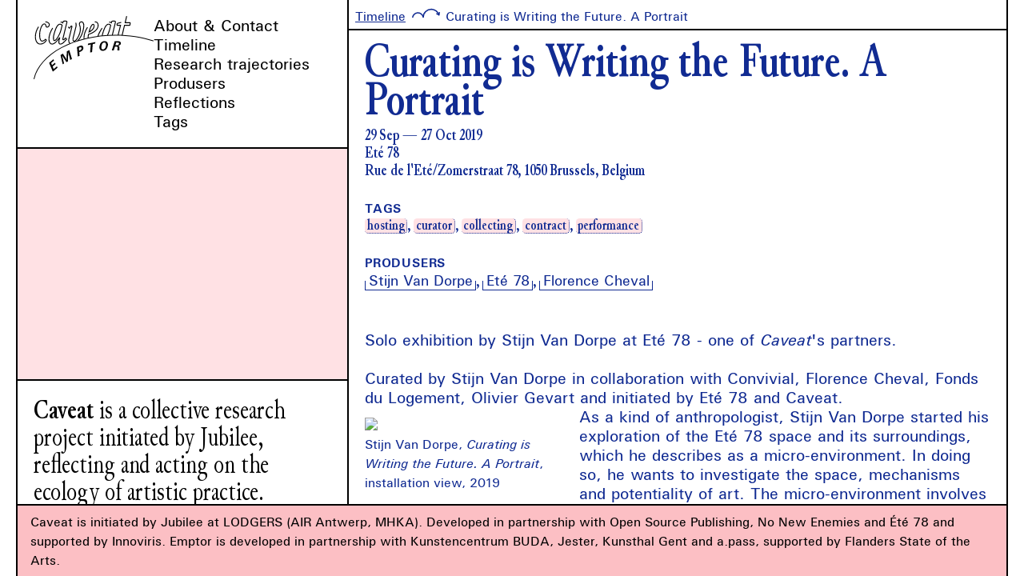

--- FILE ---
content_type: text/html
request_url: https://caveat.be/activities/curatingiswritingthefuture.html
body_size: 3624
content:
<!DOCTYPE html>
<html lang="en">
<head>
  <meta charset="UTF-8">
  <meta name="viewport" content="width=device-width, initial-scale=1.0">
  <meta http-equiv="X-UA-Compatible" content="ie=edge">
  <link rel="stylesheet" type="text/css" media="all" href="https://caveat.be/static/styles.simple.css" />
  <title>Caveat → activities → Curating is Writing the Future. A Portrait</title>
</head>
<body class="" data-chapter="caveat">
  <nav id="nav--main">
    <a href="https://caveat.be/index.html" id="site-logo">
      <!-- <img src="https://caveat.be/static/images/logos/caveat.png" /> -->
      <img src="https://caveat.be/static/images/logos/emptor.svg" />
    </a>
    <button id="toggle--menu">MENU</button>
    <ul>
      
        <li><a href="https://caveat.be/pages/about.html">About &amp; Contact</a></li>
      
        <li><a href="https://caveat.be/index.html">Timeline</a></li>
      
        <li><a href="https://caveat.be/trajectories.html">Research trajectories</a></li>
      
        <li><a href="https://caveat.be/produsers.html">Produsers</a></li>
      
        <li><a href="https://caveat.be/trajectories.html#reflections">Reflections</a></li>
      
        <li><a href="https://caveat.be/tags.html">Tags</a></li>
      
    </ul>
  </nav>
  <section id="map" style="background-image:url(https://cloud.caveat.be/s/WTm5e9XYoqZGM6j/preview);"></section>
  <section id="header-content">
    
      <p><strong>Caveat</strong> is a collective research project initiated by Jubilee, reflecting and acting on the ecology of artistic practice. <strong>Emptor</strong> continues along the methodology and efforts of <strong>Caveat</strong>. It actively applies the practice-based approach to 'property', a concept that highly defines the economy of visual arts.</p>
      <!-- <p>
        <em>Emptor</em> is a collective reflection, initiated by Jubilee. Questioning current ways of practicing property
        with and from within artistic practice, Emptor inhabits the territory revealed throughout Caveat’s research on the
        contract. Doing so, it actively continues the quest for an ecology of artistic practice. -->
        <!-- <em>Caveat</em> is a collective research into the ecology of artistic practice.
        It is initiated by <a href="https://jubilee-art.org">Jubilee</a>, in partnership with <a href="http://osp.kitchen">Open Source Publishing</a>, <a href="http://nonewenemies.net/">No New Enemies</a> and <a href="http://www.ete78.com/">Été 78</a>.
        <em>Caveat</em> tries to find more sustainable, balanced ways of operating within the existing legal frameworks.
        And when the limits of the existing system are reached, it tries to come up with possible new narratives that
        open up space for reflection. -->
      <!-- </p>-->
    
  </section>
  
<main>
  
  <nav class="breadcrumbs">
    <ul>
      <li><a href="../index.html">Timeline</a></li>
      <li>Curating is Writing the Future. A Portrait</li>
    </ul>
  </nav>
  <h1>Curating is Writing the Future. A Portrait</h1>
  <section class="info">
    <time>29 Sep ― 27 Oct 2019</time>
    <p>
      
      
        Eté 78<br />
      
      
        
          Rue de l&#39;Eté/Zomerstraat 78, 1050 Brussels, Belgium<br />
        
      
    </p>
    


  
    <section class="item--metadata item--tags">
      <h4>Tags</h4>
      

<ul class="inlinelist">

  <li><a href="https://caveat.be/tags/hosting.html" class="tag">hosting</a></li>

  <li><a href="https://caveat.be/tags/curator.html" class="tag">curator</a></li>

  <li><a href="https://caveat.be/tags/collecting.html" class="tag">collecting</a></li>

  <li><a href="https://caveat.be/tags/contract.html" class="tag">contract</a></li>

  <li><a href="https://caveat.be/tags/performance.html" class="tag">performance</a></li>

</ul>
    </section>
  





  <section class="item--produsers item--metadata">
    <h4>Produsers</h4>
        
      

<ul class="inlinelist">
  
    <li><a class="produser" href="https://caveat.be/produsers/stijn-van-dorpe.html">Stijn Van Dorpe</a></li>
  
    <li><a class="produser" href="https://caveat.be/produsers/et-78.html">Eté 78</a></li>
  
    <li><a class="produser" href="https://caveat.be/produsers/florence-cheval.html">Florence Cheval</a></li>
  
</ul>
    
  </section>

  </section>
  <section class="long-text">
    <p>Solo exhibition by Stijn Van Dorpe at Eté 78 - one of <em>Caveat</em>'s partners.</p>
    <p>Curated by Stijn Van Dorpe in collaboration with Convivial, Florence Cheval, Fonds du Logement, Olivier Gevart and initiated by Eté 78 and Caveat.   </p>
<figure class="image content-image">

  <img src="https://cloud.caveat.be/s/gntCoebJor2HrpZ/preview" />

    <figcaption>
      Stijn Van Dorpe, <em>Curating is Writing the Future. A Portrait</em>, installation view, 2019
    </figcaption>

</figure>

<figure class="image content-image">

  <img src="https://cloud.caveat.be/s/FCCDJpMSdBeRbX6/preview" />

    <figcaption>
      Stijn Van Dorpe, <em>Curating is Writing the Future. A Portrait</em>, installation view during opening, 2019
    </figcaption>

</figure>

<p>As a kind of anthropologist, Stijn Van Dorpe started his exploration of the Eté 78 space and its surroundings, which he describes as a micro-environment. In doing so, he wants to investigate the space, mechanisms and potentiality of art. The micro-environment involves the exhibition space, the private collector’s house, and other actors in the same street: a social housing project (Fonds du Logement), a 'giveaway' library, a centre for vocational training of refugees (Convivial)… as well as the protagonists related to these spaces: the artist himself, the owners/co-initiators of the art space, the art collector, the curator, Fonds du logement's civil servants, Convivial's teachers…   </p>
<figure class="image content-image">

  <img src="https://cloud.caveat.be/s/rCRew8BwPAyNM8C/preview" />

    <figcaption>
      Stijn Van Dorpe, <em>Curating is Writing the Future. A Portrait</em>, installation view, 2019
    </figcaption>

</figure>

<pre><code>
</code></pre>
<figure class="image content-image">

  <img src="https://cloud.caveat.be/s/yL3tt5er5mqK5jT/preview" />

    <figcaption>
      Stijn Van Dorpe, <em>Curating is Writing the Future. A Portrait</em>, installation view during opening, 2019
    </figcaption>

</figure>

<p>Van Dorpe approaches the whole context of this micro-environment at short range, as a kind of test case to analyse and open up the art space and the relational positions floating around it. Van Dorpe uses the concept of <a class="tag" id="l452655447227496" href="https://caveat.be/tags/third-space.html">third space</a> (situated between institutional art space and other places created by society) in order to describe this opening up of different spaces towards one another, the creation of <a class="tag" id="l352226381187849" href="https://caveat.be/tags/collaboration.html">interstices</a> between them, which also functions as a means to shift the ecology of the art field towards the wider society.  </p>
<figure class="image content-image">

  <img src="https://cloud.caveat.be/s/XeyqrJb5j3MxdYk/preview" />

    <figcaption>
      Stijn Van Dorpe, <em>Curating is Writing the Future. A Portrait</em>, installation view during opening, 2019
    </figcaption>

</figure>
  </section>
  

</main>

  <footer>
      <p>Caveat is initiated by Jubilee at LODGERS (AIR Antwerp, MHKA). Developed in partnership with Open Source Publishing, No New Enemies and Été 78 and supported by Innoviris. Emptor is developed in partnership with Kunstencentrum BUDA, Jester, Kunsthal Gent and a.pass, supported by Flanders State of the Arts.</p>
      <!-- <p class=""> -->
        <!-- <strong>Emptor</strong> is a collective reflection project convened by the Brussels-based artists’ initiative Jubilee, in partnership with BUDA (Kortrijk), Jester (formerly CIAP) (Genk), Kunsthal (Ghent) and a.pass (Brussels). Supported by Flanders State of the Arts. -->
        <!-- <strong>Caveat</strong> is a collective research project convened by the Brussels-based artists’ initiative Jubilee,
        in partnership with Open Source Publishing, No New Enemies and Été 78.
        Supported by Innoviris Brussels Institute for Research and Innovation,
        Flanders State of the Arts, and Vlaamse Gemeenschapscommissie. -->
      <!-- </p> -->
  </footer>
  <script>
    (function () {
      var images = document.querySelectorAll('main img, aside img');

      for (var i=0; i < images.length; i++) {
        images[i].addEventListener('click', function () {
          if (this.parentElement && this.parentElement.tagName.toLowerCase() == 'figure') {
            this.parentElement.classList.toggle('full');
          } else {
            this.classList.toggle('full');
          }
        })
      }
    })();

    (function () {
      // Find links where href is similar to label and 
      // allow to break everywhere inside
      var links = document.querySelectorAll('a');

      for (var i = 0; i < links.length; i++) {
        if (links[i].href == links[i].innerText) {
          links[i].classList.add('autolink');
        }
      }
    })();

    document.getElementById('map').addEventListener('click', function () {
      var body = document.body;
      body.classList.toggle('map--expanded');
    });

    (function () {
      document.querySelector('#toggle--menu')
        .addEventListener('click', function () {
          document.body.classList.toggle('menu--expanded');
        });
      var map = document.querySelector('#map'),
          bgImg = map.style.backgroundImage;

      if (!bgImg || bgImg == 'url()' || bgImg == 'url("")' || bgImg == 'url("None")' || bgImg == 'url("null")') {
        map.dataset.hidden = true;
      }
    })();
  </script>
  <script src="https://caveat.be/static/js/links.js"></script>
  
</body>
</html>

--- FILE ---
content_type: text/css
request_url: https://caveat.be/static/styles.simple.css
body_size: 25011
content:
@font-face {
  font-family: "Junicode-Condensed";
  src: url("fonts/junicode/Junicode-RegularCondensed.ttf");
  font-weight: normal;
  font-style: normal;
}

@font-face {
  font-family: "Junicode-Condensed";
  src: url("fonts/junicode/Junicode-BoldItalicCondensed.ttf");
  font-weight: bold;
  font-style: italic;
}

@font-face {
  font-family: "Junicode-Condensed";
  src: url("fonts/junicode/Junicode-BoldCondensed.ttf");
  font-weight: bold;
  font-style: normal;
}

@font-face {
  font-family: "Caveat-Outline";
  src: url("fonts/Caveat.woff");
  font-weight: regular;
  font-style: normal;
}

@font-face {
  font-family: "U001";
  src: url("fonts/u001-font-univers/webfonts/U001-Reg.woff");
  font-weight: regular;
  font-style: normal;
}

@font-face {
  font-family: "U001";
  src: url("fonts/u001-font-univers/webfonts/U001-Bol.woff");
  font-weight: Bold;
  font-style: normal;
}

@font-face {
  font-family: "U001";
  src: url("fonts/u001-font-univers/webfonts/U001-BolIta.woff");
  font-weight: Bold;
  font-style: italic;
}

@font-face {
  font-family: "U001";
  src: url("fonts/u001-font-univers/webfonts/U001-Ita.woff");
  font-weight: regular;
  font-style: italic;
}


/* ==========================================================================
   Custom medias definitions
   ========================================================================== */
/* @custom-media --mobile only screen and (max-width: 767px); */
/* @custom-media --mobile-landscape only screen and (max-width: 767px) and (orientation: landscape); */

/* ==========================================================================
  Variables
  ========================================================================== */
:root {
  --bleu-bille: #112B92;
  --vert-karel: #00B788;
  --orange-karel: #ff5900;
  --rose-karel: #FCBFC4;
  --rose-pale: #ffe1e4;
  --red-question: #ff3f00;
  --color-emptor: #496153;

  --font-size: 15pt;
  --font-size-small: 80%;
  --font-size-extra-small: 70%;
  --line-height: 18.5pt;
}

body {
  font-size: var(--font-size);
  line-height: var(--line-height);
  font-family: "U001";
  padding: 0px;
  margin: 0px;
}

/* ==========================================================================
  Typography
  ========================================================================== */

p {
  margin: 0;
}

ul, ol {
  margin: 0 0 0 1em;
}

ul {
  list-style-type: none;
}

main ul > li::before {
  content: "─ ";
  margin-left: -1em;
}


a {
  text-decoration: underline;
  color: inherit;
  border: 0px solid currentColor;
  font-size: 1em;
  /* border-bottom: 2px solid; */
}
a:hover {
  color: var(--orange-karel);
}
.produser {
  text-decoration: none;
  padding: 1px .25em;
  color: currentColor;
  vertical-align: baseline;
  position: relative;
  border-bottom: none;
  display: inline-block;
}

.produser:before {
  content: "";
  position: absolute;
  top: 50%;
  bottom: 0;
  left: 0;
  right: 0;
  border: 1px solid currentColor;
  border-top: 0px;
}

h1.produser {
  font-size: 165%;
  display: inline-block;
  line-height: 100%;
  font-family: "U001";
  font-weight: bold;
  -webkit-text-stroke-width: 0px;
  margin-top: 1em;
  padding: 0;
}

h1.produser:before {
  border-width: 0px;
}

/* h1 {
  font-family: "Junicode-Condensed";
  line-height: calc(var(--line-height) * .8);
  font-size: 1.7em;
  margin: 0;
  margin-bottom: 3px;
} */
h1 {
  font-family: "Junicode-Condensed";
  line-height: .8em;
  font-size: 3em;
  margin-bottom: 3px;
  -webkit-text-stroke-width: 1.5px;
  -webkit-text-stroke-color: var(--bleu-bille);
  color: white;
  margin: 0;
  margin-bottom: 0.15em;
  /* display: none; */
}
.breadcrumbs + h1 {
    -webkit-text-stroke-width: 0px;
      color: var(--bleu-bille);
}
[data-chapter="emptor"] h1 {
  -webkit-text-stroke-color: var(--color-emptor);
}
[data-chapter="emptor"] .breadcrumbs + h1 {
  color: var(--color-emptor);
}
h2, h4 {
  font-family: "U001";
  text-transform: uppercase;
  font-size: var(--font-size-small);
  margin-top: calc(2 * var(--line-height));
/*  margin-bottom: calc(1.3 * var(--line-height));
*/  font-size: 0.8em;
  letter-spacing: 0.05em;
  margin-top: calc(2 * var(--line-height));
  margin-bottom: calc(0.6 * var(--line-height));
}

h4 {
  margin-top: calc(1 * var(--line-height));
  margin-bottom: 0;
}

h2.produser {
  padding: 0 7px;
  margin: 0;
  text-transform: initial;
  font-size: inherit;
  letter-spacing: 0.01em;
  display: inline;
  float: left;
  margin-right: 7px;
/*  margin-bottom: 0.5em;
*/  font-weight: bold;
  margin-left: -1.9em;
}
.produsers + p {
  margin-bottom: calc(0.8 * var(--line-height));
}

h3 {
  font-size: 0.8em;
  line-height: 1.3em;
  text-transform: uppercase;
  font-weight: bold;
  letter-spacing: 0.025em;
  font-family: "U001";
  margin: 0;
  margin-bottom: var(--line-height);
  margin-top: calc(2.5 * var(--line-height));
}


.produser a {
  border: none;
  text-decoration: none;
}

.produser--item {
  margin-left: 1.9em;
}


main, aside {
  color: var(--bleu-bille);
}

[data-chapter="emptor"] main,
[data-chapter="emptor"] aside {
  color: var(--color-emptor);
}

aside.programme-items {
  scroll-padding-top: 3em;
}

.info {
  font-family: "Junicode-condensed";
  font-weight: bold;
  font-size: 1em;
  line-height: 1.1em;
  margin-bottom: calc(2 * var(--line-height));
}

main p {
  max-width: 47.5em;
}

p {
  margin-bottom: calc( 0 * var(--line-height));
}

p.page-intro {
  font-family: "Junicode-Condensed";
  font-size: 1.7em;
  line-height: 1em;
  margin-bottom: calc(1.5 * var(--line-height));
}

.event-title {
	font-size: .8em;
	line-height: 1.25em;
	text-transform: uppercase;
	font-weight: bold;
	letter-spacing: 0.025em;
	font-family: "U001";
	margin: 0;
}

.date-header {
	font-size: 1.6em;
	font-weight: bold;
	font-family: "Junicode-Condensed";
	line-height: 1.2em;
}

.event-title + p {
  margin-top: calc(.5 * var(--line-height));
}
/*section.event-summary a::before {
  content: '';
  background: url(images/jump-arrow.svg) no-repeat;
  display: block;
  height: 10px;
  width: 55px;
  padding-bottom: 20px;
  float: left;
}*/

.info .produser {
  font-family: "u001";
  font-weight: normal;
}
/* ==========================================================================
  tags
  ========================================================================== */
code {
    font-family: "U001";
    text-transform: uppercase;
    font-weight: bold;
    font-size: 0.65em;
    color: black;
    letter-spacing: 0.015em;
    line-height: calc(0.3px * var(--line-height));
}
/* ==========================================================================
  Page structure
  ========================================================================== */

body {
  position: absolute;
  top: 0;
  right: 20px;
  bottom: 0;
  left: 20px;
  overflow: hidden;
  display: grid;
  grid-template-columns: [left sidebar-start] minmax(200px, 1fr) [sidebar-end content-start] 1fr [content-middle] 1fr [content-end right];
  grid-template-rows: [top navbar] min-content [map] min-content [header-content] 1fr [footer] min-content [bottom]; /* possible add 'main' and 'aside' as names for top line. But might be more confusing than adding clarity */
  border-left: 2px solid black;
  border-right: 2px solid black;
}

main {
  padding: 1em;
}

footer {
  padding: .5em 1em;
  font-size: var(--font-size-small);
}

#nav--main {
  grid-column: sidebar-start;
  grid-row: navbar;
  flex: 0 0 auto;
  border-bottom: 2px solid black;
  display: flex;
  padding: 1em;
  column-gap: 1.5em;
}

#nav--main a {
  text-decoration: none;
  border: none;
}

#nav--main a:hover {
  color: var(--bleu-bille);
}

#nav--main #site-logo {
  flex: 0 0 150px;
}

#nav--main #site-logo img {
  max-width: 150px;
}

#nav--main ul {
  flex: 1 0;
  margin: 0;
  padding: 0;
}

#toggle--menu {
  display: none;
}

#map {
  grid-row: map;
  grid-column: sidebar-start;
  background: var(--rose-pale);
  border-bottom: 2px solid black;
  background-repeat: no-repeat;
  background-position: right;
  background-size: cover;
  height: 40vh;
}

#header-content {
  grid-row: header-content;
  grid-column: sidebar-start;
  overflow-y: auto;
  padding: 1em;
}

#header-content p {
  font-family: "Junicode-Condensed";
  font-size: 1.7em;
  line-height: 1em;
}

main {
  grid-row: top / footer;
  grid-column: content-start /  content-end;
  overflow-y: auto;
  max-height: 100vh;
  scroll-padding-top: 5em;
  border-left: 2px solid black;
}


.two-columns main {
  grid-column: content-start / content-middle;
  border-right: 2px solid black;
}

.two-columns aside {
  grid-row: top / footer;
  grid-column: content-middle / content-end;
  overflow-y: auto;
}

footer {
  border-top: 2px solid;
  grid-column: left / right;
  grid-row: footer;
  background: var(--rose-karel);
}

.breadcrumbs {
  border-bottom: 2px solid black;
  margin: -1em -1em var(--line-height) -1em;
  position: -webkit-sticky;
  position: sticky;
  top: -1em;
  background:white;
  z-index: 1;
  margin-bottom: 15px;
}

.item-reference {
  border-bottom: 2px solid black;
  margin: 0 -1em 0 -1em;
  padding: .5em 1em;
}

.breadcrumbs ul {
  list-style-type: none;
  margin: 0;
  padding: .25em .5em;
  font-size: var(--font-size-small);
}

.breadcrumbs li {
  display: inline;
}

.breadcrumbs ul > li:before {
  content: none;
}

.breadcrumbs ul > li:nth-child(n+2):before {
/*  content: " → ";*/  
content: '';
background: url(images/jump-arrow-blue.svg) no-repeat;
display: inline-block;
height: 10px;
width: 45px;
padding-bottom: 12px;
}

[data-chapter="emptor"] .breadcrumbs ul > li:nth-child(n+2):before {
  background: url(images/jump-arrow-emptor.svg) no-repeat;
}

.breadcrumbs ul > li:nth-child(n+2) {
  margin-left: 1em;
}

.breadcrumbs a {
  border-bottom: none;
}

footer .logo-partners {
  float: right;
}

footer p {
  margin-bottom: 0;
}

.item--metadata {
  margin-bottom: var(--line-height);
}

.item--metadata .inlinelist {
  font-size: 90%;
}
ul.simplelist, ul.simplelist > li {
  list-style-type: none;
  margin-left: 0;
  padding-left: 0;
  border-bottom: none;
}
.simplelist li {
  margin-bottom: calc(0.6 * var(--line-height));
}
ul.simplelist > li:before {
  content: "";
  margin: 0;
  content: '';
  background: url(images/jump-arrow-blue.svg) no-repeat;
  float: left;
  height: 10px;
  width: 45px;
  padding-bottom: 12px;
}

[data-chapter="emptor"] ul.simplelist > li:before {
  background: url(images/jump-arrow-emptor.svg) no-repeat;
}

ul.inlinelist, ul.inlinelist > li {
  margin: 0;
  padding: 0;
}

ul.inlinelist > li {
  display: inline-block;
}

ul.inlinelist > li:before {
  content: "";
  margin: 0;
}

ul.inlinelist > li:after {
  content: ',';
  display: inline-block;
}

ul.inlinelist > li:last-child:after {
  content: '';
  display: none;
}

img.content-image, figure.content-image {
  width: 33%;
  float: left;
  margin-right: .5em;
  margin-top: .5em;
  margin-bottom: .5em;
  cursor: zoom-in;
  clear: left;
}

figure.content-image {
  margin-left: 0;
}

img.content-image.full, figure.content-image.full img {
  cursor: zoom-out;
}

img.full,
audio,
video,
figure.full {
  max-width: 47.5em;
  width: 100%;
  margin-top: calc(0.25 * var(--line-height));
  /* margin-bottom: .5em; */
}

figure.content-image.full figcaption {
  width: 80%;
}

figure.content-image img {
	width: 100%;
	float: none;
	margin-top: 0;
	margin-bottom: 0;
}

figcaption {
  font-size: 80%;
}

/* 
a.tag {
	font-size: 85%;
	text-transform: uppercase;
	border-bottom: none;
	letter-spacing: 0px;
} */

.gallery {
  display: grid;
  grid-template-columns: repeat(4, 1fr);
	grid-template-columns: 1fr 1fr 1fr 1fr;
	grid-gap: .5em;
	margin: 1em 0;
	align-items: center;
}

.gallery img {
	float: initial;
	/* width: 25%; */
	vertical-align: middle;
	max-width: 100%;
	margin: 0;
}

.trajectory-list {
  margin-bottom: 1.5em;
  /*! margin-left: -1em; */
  /*! margin-right: -1em; */
}

.trajectory-list--grid {
  display: grid;
  grid-template-columns: repeat(2, 1fr);
  /*! grid-gap: 1em; */
  /*! border: 1px solid; */
/*  border-top: 2px solid;
  border-bottom: 2px solid;*/
  margin-left: -1em;
  margin-right: -1em;
  z-index: -1;
  margin-top: 1em;
}

.trajectory-list section.trajectory--item {
  background: var(--rose-pale); 
  padding: 1em;
  outline: 2px solid;
  outline-offset: 0px;
  padding: 1em;
  position: relative;
  padding-bottom: 2em;
}
.trajectory-list section.trajectory--item img:nth-child(n+2) {
  display: none;
}
.trajectory-list section.trajectory--item:hover {
  background: white;
}

.trajectory-list section.trajectory--item h2,
.trajectory-list section.trajectory--item h2.produser {
    margin-top: 0;
    text-align: left;
    margin-bottom: auto;
    display: block;
    font-size: 1.1em;
    letter-spacing: 0;
    margin-bottom: 0.5em;
    text-transform: none;
    padding-bottom: .25em;
    left: 0;
    margin-left: 0;
    float: none;
    display: inline-block;
}

.programme-item-list {
  margin: 0;
  padding: 0;
  list-style-type: none;
}

.programme-item-list h2 {
  margin-top: .5em;
}

.programme-item-list :target h2 {
  color: var(--orange-karel);
}

.programme-item-list > li {
  border-bottom: 2px solid black;
  padding: 1em;
}

.timecode {
	font-size: 75%;
	border: 1px solid;
	padding: .1em .25em;
	/* margin-right: .5em; */
	/* margin-left: -.5em; */
	letter-spacing: 1px;
  vertical-align: baseline;
  cursor: pointer;
}

.timecode:hover {
  color: var(--red-question);
}

.list-header {
  position: -webkit-sticky;
  position: sticky;
  top: 0;
  background: white;
  z-index: 1;
}

.programme-item-list .list-header h3 {
  margin-top: 0;
  margin-bottom: 0;
}

.question {
	font-family: "Junicode-Condensed";
	font-size: 180%;
	font-weight: bolder;
	line-height: 1em;
  -webkit-text-stroke: 0.9px var(--red-question);
  color: white;
  margin: calc(0.5 * var(--line-height));
  display: block;
}

section.audio {
  border-top: 2 solid black;
  border-bottom: 2 solid black;
}

.programme-item-list li {
  padding-top: 0;
}

.programme-item-list li.list-header {
  padding-top: 1em;
}

/* .programme-item-list :target:before {
	margin: -3em 0 0;
	height: 3em;
	content: '';
	display: block;
} */
.produser a,
.taglist li a,
a.tag {
  text-decoration: none;
}
.taglist li a,
.tag {
  border-width: 0px 1px 1px 0px;
	border-style: dotted;
	border-radius: .25em;
	padding: 0 .15em;
	border-left: 0px;
	border-top: 0px;
  background: var(--rose-pale);

}

.tag:target {
  color: var(--orange-karel);
}

.tag:target:before {
	margin: -6em 0 0;
	height: 6em;
	content: '';
	display: inline-block;
}

.inline-navigation ul li {
  display: inline-block;
  margin-left: 25px;
}
.inline-navigation ul li::before {
	content: '';
  background: url(images/jump-arrow-blue.svg) no-repeat;
  display: block;
  height: 10px;
  width: 45px;
  padding-bottom: 12px;
  float: left;
}

[data-chapter="emptor"] .inline-navigation ul li::before {
  background: url(images/jump-arrow-emptor.svg) no-repeat;
}

.inline-navigation ul {
  margin: 0;
  padding: 0;
}

.inline-navigation {
	margin: -2em -1.25em 1em -1.25em;
	padding: .75em 1.25em .5em 1.25em;
  position: -webkit-sticky;
	position: sticky;
	top: -1.25em;
	background: white;
	z-index: 1;
  border-bottom: 2px solid;
  font-size: var(--font-size-small);
}

.inline-navigation ul:before {
	content: "Jump to:";
}

.produser-list:target:before,
.trajectory-list:target:before {
  margin: -5.5em 0 0;
	height: 5.5em;
	content: '';
	display: block;
}

.taglist {
	column-width: 12.5em;
	column-gap: 1.5em;
  line-height: 140%;
  list-style-type: none;
  margin: 0;
  padding: 0;
}
.taglist :first-child h3 {
	margin-top: 0;
}
.taglist li {
  padding-left: .5em;
  position: relative;
}
.taglist li:before {
  content: '-';
  position: absolute;
  left: 0em;
  margin-left: 0;
}
.taglist li.letter {
  padding-left: 0;
}
.taglist li.letter:before {
  content: '';
}
.read-further:after {
  content: '';
  background: url(images/jump-arrow-blue.svg) no-repeat;
  display: inline-block;
  height: -7px;
  width: 41px;
  padding-bottom: 20px;
  margin-left: 7px;
}

[data-chapter="emptor"] .read-further:after {
  background: url(images/jump-arrow-emptor.svg) no-repeat;
}

.read-further {
	margin-top: calc(0.5 * var(--line-height));
	display: inline-block;
	/*! float: right; */
}

.trajectory-list .read-further {
  position: absolute;
	right: .5em;
	bottom: .5em;
}

.long-text p + p {
  margin-top: var(--line-height);
}

main > :last-child,
aside.event-detail > :last-child {
	margin-bottom: calc(3 * var(--line-height));
}

div.footnote hr {
  display: none;
}

div.footnote > ol > li {
  padding: calc(0.5 * var(--line-height));
  margin-left: calc(-.5 * var(--line-height));
}

sup:target {
  color: var(--orange-karel);
}

.footnote li:target {
  background: var(--rose-pale);
}

sup {
  border: 1px solid currentColor;
	padding: .07em .2em .05em .2em;
	background: transparent;
	font-size: 70%;
  line-height: 60%;
	position: relative;
	margin: 0 .25em;
	vertical-align: middle;
	top: -.2em;
}

sup:hover {
  color: var(--orange-karel);
}

sup a {
	text-decoration: none;
	border-bottom: 0;
}

/**
  Homepage
*/

main.event-list {
  padding: 0;
}

.event-list .event {
	border-bottom: 2px solid black; /* currentColor */
	padding: calc(.5 * var(--line-height)) 1em var(--line-height) 1em;
	cursor: pointer;
}

aside.event-detail {
	background: var(--bleu-bille);
	color: white;
	padding: calc(.5 * var(--line-height)) 1em var(--line-height) 1em;
}

aside.event-detail[data-chapter="emptor"] {
  background: var(--color-emptor);
}

.home h2 a,
.home time a {
  border-bottom: none;
}


aside.event-detail .question {
  -webkit-text-stroke: 1.1px white;
  color: transparent;
}

/** Change color on events, where there is a dark background. */
aside.event-detail .tag {
	color: var(--rose-pale);
	background: transparent;
	border-width: 0 2px 2px 0;
	border-radius: .4em;
}

/** Hide event image in details. Meant to show on mobile. */
aside.event-detail .event-image {
  display: none;
}

/**
* Header for activities listing
*/
.sticky-section-header {
  display: block;
  padding: .25em .5em;
  font-size: var(--font-size-small);
  border-bottom: 2px solid black;
  position: -webkit-sticky;
  position: sticky;
  z-index: 1;
  top: 0;
  background: white;
  color: black;
}

.chrome {
  position: -webkit-sticky;
	position: sticky;
	top: 0;
	margin-right: -.25em;
	float: right;
  z-index: 1;
	/* background: white; */
}

/* .chrome button {
  color: inherit;
  font-family: inherit;
  border: none;
  background: none;
  font-size: inherit;
} */

.chrome button {
	color: black;
	font-family: inherit;
	border: none;
	background: white;
	font-size: inherit;
  border: 2px solid black;
  font-size: var(--font-size-small);
}

.event-list .event[data-chapter="emptor"] {
  position: relative;
	padding-left: 2em;
  color: var(--color-emptor);
}

.event-list .event[data-chapter="emptor"]::before {
	content: "EMPTOR";
	font-weight: bold;
	letter-spacing: .25em;
	font-style: italic;
	display: block;
	text-align: center;
	background: white;
	color: black;
	writing-mode: tb;
	transform: rotate(180deg);
	position: absolute;
	left: 0;
	top: 0;
	bottom: 0;
	border-left: 2px solid black;
	font-size: 80%;
}

@media screen and (min-width: 768px) {
  .event-list .event[data-active],
  .event-list .event:hover {
    background-color: var(--bleu-bille);
    color: white;
  }

  .event-list .event[data-active][data-chapter="emptor"],
  .event-list .event[data-chapter="emptor"]:hover {
    background-color: var(--color-emptor);
  }

  .event[data-active] .read-further:after,
  .event:hover .read-further:after {
    background: url(images/jump-arrow-white.svg) no-repeat;
  }


  .read-further:hover:after,
  .event:hover .read-further:hover:after,
  .event[data-active] .read-further:hover:after{
    background: url(images/jump-arrow-orange.svg) no-repeat;
  }

  .chrome {
    display: none;
  }

  #map {
    cursor: -webkit-zoom-in;
    cursor: zoom-in;
  }

  .map--expanded nav, 
  .map--expanded main, 
  .map--expanded aside,
  .map--expanded section {
    display: none;
  }  

  .map--expanded #map {
    display: block;
    background-position: center center;
    background-size: contain;
    background-color: #ffdbdb;
    cursor: -webkit-zoom-out;
    cursor: zoom-out;
    grid-column: left / right;
    grid-row: top / footer;
    height: initial;
  }
}

@media screen and (max-width: 767px) {

  :root {
    --font-size: 13pt;
    --line-height: 16pt;
  }

  body {
    position: relative;
    top: initial;
    right: initial;
    bottom: initial;
    left: initial;
    overflow: initial;
    /* Redefining the grid. */
    grid-template-columns: [left content-start] 1fr [content-end right];
    grid-template-rows: [top navbar] calc(2.5 * var(--line-height)) [map] min-content [header-content] min-content [main] min-content [aside] min-content [footer] min-content [bottom];
    margin-left: .25em;
    margin-right: .25em;
  }

  #nav--main {
   grid-row: top;
   grid-column: left / right;
   position: -webkit-sticky;
   position: sticky;
   top: 0;
   background: white;
   z-index: 2;
   padding: .5em;
   justify-content: space-between;
  }

  #map {
    height: 35vh;
    background-size: contain;
  }

  #header-content, #map {
    border-bottom: 2px solid black;
    grid-column: left / right;
    display: none;
  }

  .home #header-content,
  .home #map {
    display: initial;
  }

  main {
    grid-row: main;
    grid-column: left / right;
    overflow-y: initial;
    max-height: initial;
    border-left: initial;
    border-right: initial;
  }


  .two-columns main {
    grid-row: main;
    grid-column: left / right;
    border-left: initial;
    border-right: initial;
  }

  .two-columns aside {
    grid-row: aside;
    grid-column: left / right;
    overflow-y: initial;
    border-left: initial;
    border-right: initial;
  }

  footer {
    border-top: 2px solid;
    grid-column: left / right;
    grid-row: footer;
    background: var(--rose-karel);
  }

  #nav--main #site-logo {
    flex: 0 0 50px;
  }

  #nav--main #site-logo img {
    /* width: 46px; */
    height: 2em;
  }

  #nav--main ul {
    display: none;
  }

  #nav--main #toggle--menu {
    display: initial;
    align-self: center;
    background: none;
    border: none;
    color: black;
    font-family: inherit;
    font-size: var(--font-size-small);
  }
  
  .menu--expanded #nav--main #toggle--menu:before {
    content: "CLOSE "
  }

  .menu--expanded #nav--main ul {
    display: block;
    position: fixed;
    top: calc(2.5 * var(--line-height));
    background: var(--bleu-bille);
    color: white;
    left: calc(.25em + 2px);
    right: calc(.25em + 2px);
    bottom: 0;
    padding-top: var(--line-height);
    padding-left: 1em;
    z-index: 2;
  }

  .menu--expanded #nav--main ul li:nth-of-type(n+2) {
    margin-top: calc(.5 * var(--line-height));
  }

  .inline-navigation {
    top: calc(2.5 * var(--line-height));
  }
  
  .breadcrumbs {
    border-bottom: 2px solid black;
    position: -webkit-sticky;
    position: sticky;
    top: calc(2.5 * var(--line-height));
    padding: 0;
  }

  /**
  * Header for activities listing
  */
  .sticky-section-header {
    top: calc(2.5 * var(--line-height));
  }

  .home aside {
    display: none;
  }

  .home.aside-active-through-click {
    overflow: hidden;
  }

  .home.aside-active-through-click aside {
    display: block;
    position: fixed;
    top: calc(2.5 * var(--line-height));
    left: calc(0.25em + 2px);
    right: calc(0.25em + 2px);
    z-index: 1;
    bottom: 0;
    overflow: auto;
  }
  aside.event-detail .event-image {
    display: block;
    margin: calc(-.5 * var(--line-height)) -1em var(--line-height) -1em;
    box-sizing: border-box;
    padding: 0;
  }
  
  aside.event-detail .event-image img {
    max-width: 100%;
    margin: 0;
    padding: 0;
    border-bottom: 2px solid black;
    background-color: var(--rose-pale);
  }

  .chrome {
    float: right;
  }
  
  .trajectory-list--grid {
    display: grid;
    grid-auto-columns: minmax(300px, 1fr);
    grid-template-columns: initial;
  }

  .breadcrumbs ul {
    display: flex;
    width: calc(100vw - 2em);
  }

  .breadcrumbs li {
    text-overflow: ellipsis;
    white-space: nowrap;
    overflow: hidden;
  }

  div.footnote > ol {
    margin: 0;
    padding-left: 2em;
  }

  div.footnote > ol > li {
    padding: calc(0.5 * var(--line-height)) 0;
    margin-left: calc(-.5 * var(--line-height));
  }
}

[data-loading="true"]:before {
  display: block;
  content: "Loading...";
  text-align: center;
  padding-top: calc(3 * var(--line-height));
}

#map[data-hidden="true"] {
  display: none;
}

.autolink {
	word-break: break-all;
}

.mc-field-group {
	margin-bottom: calc(.5 * var(--line-height));
}

input {
	font-size: inherit;
	font-family: inherit;
	padding: calc(.1 * var(--line-height));
}

label {
	width: 8em;
	display: inline-block;
}

input[type="text"], input[type="email"] {
	width: 17em;
}

fieldset {
	border: none;
}

--- FILE ---
content_type: image/svg+xml
request_url: https://caveat.be/static/images/jump-arrow-blue.svg
body_size: 4220
content:
<?xml version="1.0" encoding="UTF-8" standalone="no"?>
<!-- Created with Inkscape (http://www.inkscape.org/) -->

<svg
   xmlns:dc="http://purl.org/dc/elements/1.1/"
   xmlns:cc="http://creativecommons.org/ns#"
   xmlns:rdf="http://www.w3.org/1999/02/22-rdf-syntax-ns#"
   xmlns:svg="http://www.w3.org/2000/svg"
   xmlns="http://www.w3.org/2000/svg"
   xmlns:sodipodi="http://sodipodi.sourceforge.net/DTD/sodipodi-0.dtd"
   xmlns:inkscape="http://www.inkscape.org/namespaces/inkscape"
   width="39.291061"
   height="20.414204"
   viewBox="0 0 36.835368 19.138316"
   id="svg6298"
   version="1.1"
   inkscape:version="0.92.3 (2405546, 2018-03-11)"
   sodipodi:docname="jump-arrow-blue.svg">
  <defs
     id="defs6300">
    <inkscape:path-effect
       effect="spiro"
       id="path-effect825"
       is_visible="true" />
  </defs>
  <sodipodi:namedview
     id="base"
     pagecolor="#ffffff"
     bordercolor="#666666"
     borderopacity="1.0"
     inkscape:pageopacity="0.0"
     inkscape:pageshadow="2"
     inkscape:zoom="5.6"
     inkscape:cx="19.584939"
     inkscape:cy="6.8519876"
     inkscape:document-units="px"
     inkscape:current-layer="layer1"
     showgrid="false"
     showguides="true"
     inkscape:guide-bbox="true"
     borderlayer="true"
     inkscape:showpageshadow="false"
     fit-margin-top="3"
     fit-margin-left="3"
     fit-margin-right="1"
     fit-margin-bottom="6"
     inkscape:window-width="1366"
     inkscape:window-height="713"
     inkscape:window-x="0"
     inkscape:window-y="27"
     inkscape:window-maximized="1"
     units="px"
     inkscape:snap-global="false">
    <sodipodi:guide
       position="-61.91072,198.38076"
       orientation="0,1"
       id="guide6382"
       inkscape:locked="false" />
    <sodipodi:guide
       position="57.924104,-20.256697"
       orientation="1,0"
       id="guide836"
       inkscape:locked="false" />
  </sodipodi:namedview>
  <metadata
     id="metadata6303">
    <rdf:RDF>
      <cc:Work
         rdf:about="">
        <dc:format>image/svg+xml</dc:format>
        <dc:type
           rdf:resource="http://purl.org/dc/dcmitype/StillImage" />
        <dc:title></dc:title>
      </cc:Work>
    </rdf:RDF>
  </metadata>
  <g
     inkscape:label="Layer 1"
     inkscape:groupmode="layer"
     id="layer1"
     transform="translate(-213.3393,-145.17609)">
    <path
       style="fill:none;fill-opacity:1;stroke:#112B92;stroke-width:1.35052645;stroke-linecap:butt;stroke-linejoin:miter;stroke-miterlimit:4;stroke-dasharray:none;stroke-opacity:1"
       d="m 264.1637,158.74841 c 0.13433,-1.32255 0.73716,-2.59276 1.67679,-3.53313 0.93963,-0.94037 2.20936,-1.5442 3.53181,-1.67957 1.51974,-0.15557 3.09418,0.31578 4.27842,1.28086 1.18424,0.96508 1.96367,2.41198 2.11804,3.93184 -0.11536,-2.43779 0.84921,-4.90715 2.5864,-6.62131 1.73718,-1.71416 4.21918,-2.6457 6.65522,-2.49783 1.76075,0.10688 3.48421,0.76341 4.8698,1.85509 1.3856,1.09168 2.42719,2.61367 2.94311,4.30052"
       id="path823"
       inkscape:connector-curvature="0"
       sodipodi:nodetypes="cacac"
       inkscape:path-effect="#path-effect825"
       inkscape:original-d="m 264.1637,158.74841 c 0,0 2.75546,-5.08747 5.2086,-5.2127 2.74691,-0.14023 6.39646,5.2127 6.39646,5.2127 0,0 4.92056,-8.87816 9.24162,-9.11914 3.31036,-0.18462 7.81291,6.15561 7.81291,6.15561"
       transform="matrix(1.0832889,0,0,1.0832889,-69.286048,-9.604908)" />
    <path
       style="fill:none;fill-opacity:1;stroke:#112B92;stroke-width:1.46301031;stroke-linecap:round;stroke-linejoin:miter;stroke-miterlimit:4;stroke-dasharray:none;stroke-opacity:1"
       d="m 245.3614,157.87274 c 0,0 0.65476,0.17938 0.96177,0.3206 0.56612,0.26037 1.60297,0.96177 1.60297,0.96177"
       id="path827"
       inkscape:connector-curvature="0"
       sodipodi:nodetypes="cac" />
    <path
       style="fill:none;fill-opacity:1;stroke:#112B92;stroke-width:1.46301031;stroke-linecap:round;stroke-linejoin:miter;stroke-miterlimit:4;stroke-dasharray:none;stroke-opacity:1"
       d="m 247.92614,159.15511 c 0,0 0.24941,-1.24113 0.3847,-1.85945 0.0609,-0.27855 0.19236,-0.83353 0.19236,-0.83353"
       id="path829"
       inkscape:connector-curvature="0"
       sodipodi:nodetypes="cac" />
  </g>
</svg>


--- FILE ---
content_type: image/svg+xml
request_url: https://caveat.be/static/images/logos/emptor.svg
body_size: 20025
content:
<?xml version="1.0" encoding="UTF-8" standalone="no"?>
<svg
   xmlns:dc="http://purl.org/dc/elements/1.1/"
   xmlns:cc="http://creativecommons.org/ns#"
   xmlns:rdf="http://www.w3.org/1999/02/22-rdf-syntax-ns#"
   xmlns:svg="http://www.w3.org/2000/svg"
   xmlns="http://www.w3.org/2000/svg"
   id="svg6352"
   version="1.1"
   viewBox="0 0 99.695 52.504494"
   height="52.504494mm"
   width="99.695mm">
  <metadata
     id="metadata15">
    <rdf:RDF>
      <cc:Work
         rdf:about="">
        <dc:format>image/svg+xml</dc:format>
        <dc:type
           rdf:resource="http://purl.org/dc/dcmitype/StillImage" />
        <dc:title></dc:title>
      </cc:Work>
    </rdf:RDF>
  </metadata>
  <defs
     id="defs6349" />
  <g
     transform="translate(-15.618804,-17.824079)"
     id="layer1">
    <g
       transform="matrix(0.28222223,0,0,0.28222223,-269.72661,-135.41419)"
       id="g6304">
      <path
         d="m 1283.7939,542.97023 -4.9563,20.99854 h 15.2288 c -0.019,0.59228 -0.1459,1.72562 -0.4651,3.45886 -0.1562,0.84762 -0.3375,1.42662 -0.4687,1.71936 h -15.4065 l -7.5623,30.76538 c 0.924,0.0428 1.8384,0.10641 2.7594,0.15564 l 6.936,-28.21289 h 13.7458 c 0.5263,0 1.0181,-0.26253 1.322,-0.55115 0.3038,-0.28861 0.4872,-0.59807 0.6446,-0.93017 0.3146,-0.66421 0.5181,-1.45082 0.7031,-2.45545 0.353,-1.91614 0.5456,-3.2347 0.5456,-4.18945 0,-0.49243 -0.034,-0.95535 -0.3095,-1.47217 -0.2755,-0.51682 -1.0206,-0.99792 -1.6424,-0.99792 h -12.5482 l 4.1105,-17.6294 z m -180.0381,13.45093 c -1.736,0 -3.1309,0.13095 -4.2701,0.46509 -1.1391,0.33413 -2.1775,0.9492 -2.5836,2.06543 l -0.01,0.0202 -0.683,2.08741 c -1.6778,-0.99102 -3.5085,-1.66078 -5.5517,-1.66078 v 2.70813 c 2.1448,0 3.8865,0.64001 5.4419,1.97937 l 1.538,1.32569 1.8091,-5.53528 c -0.01,0.0249 0.08,-0.17852 0.8002,-0.39002 0.7209,-0.21149 1.9189,-0.35522 3.5064,-0.35522 1.7023,0 2.9004,0.23819 3.4882,0.52002 0.5879,0.28183 0.5896,0.33339 0.5896,0.73059 0,0.15219 -0.047,0.50447 -0.1776,0.97961 l -0.01,0.0219 -11.6803,48.45703 0.02,-0.0751 c -0.1825,0.60384 -0.282,1.20929 -0.282,1.80725 v 0.033 0.0311 c 0.034,0.69899 0.2295,1.42667 0.7599,1.98487 0.5304,0.55819 1.3074,0.79284 2.005,0.79284 1.2265,0 2.2809,-0.61575 3.404,-1.53076 1.019,-0.83042 2.1376,-2.06583 3.3398,-3.52661 0.1437,0.087 0.3583,0.2123 0.7398,0.60425 0.5866,0.67839 0.7132,1.12524 0.725,1.10962 -3.5781,4.33785 -6.8131,7.66194 -9.6441,9.92798 -2.8451,2.22777 -5.2148,3.20617 -6.9745,3.20617 -1.296,0 -1.9408,-0.33965 -2.4737,-1.10961 -0.5331,-0.76995 -0.9049,-2.18154 -0.8588,-4.27735 v -0.0128 -0.0165 c 0,-2.78898 0.7452,-6.21328 2.2925,-10.22644 l 0.6628,-1.56372 -2.8217,-1.6919 -0.7287,1.00708 c -4.401,6.09745 -8.3628,10.63995 -11.8177,13.60474 -3.4548,2.96478 -6.3666,4.28649 -8.5858,4.28649 -2.4566,0 -4.2338,-1.00825 -5.7843,-3.40026 -1.5597,-2.40635 -2.384,-5.57534 -2.384,-9.60571 0,-10.04519 3.5799,-20.779 10.8728,-32.23206 l -2.2851,-1.45569 c -7.4892,11.76129 -11.2977,22.99876 -11.2977,33.68775 0,4.40222 0.9074,8.12896 2.8199,11.07971 1.9219,2.96508 4.761,4.63623 8.0584,4.63623 3.2371,0 6.6383,-1.75417 10.351,-4.94018 2.7868,-2.39146 5.8426,-5.91048 9.0509,-9.9994 -0.6576,2.43296 -1.1084,4.7437 -1.1097,6.80237 -0.051,2.40924 0.3101,4.3782 1.3367,5.8612 1.0294,1.487 2.774,2.27601 4.7022,2.27601 2.7037,0 5.5423,-1.35387 8.6481,-3.78662 l 0.011,-0.004 0.01,-0.004 c 3.0867,-2.46925 6.4602,-5.95275 10.1698,-10.46448 l 0.019,-0.0238 0.017,-0.0219 c 0.3131,-0.41478 0.4982,-0.9639 0.498,-1.48499 0,-1.16147 -0.6137,-2.02719 -1.4538,-2.97912 l -0.02,-0.0219 -0.019,-0.0202 c -0.6434,-0.67137 -1.2206,-1.17403 -1.9849,-1.45203 -0.7644,-0.278 -1.9367,-0.0365 -2.4903,0.62805 l -0.01,0.011 -0.011,0.009 c -1.2782,1.59156 -2.3916,2.75893 -3.2776,3.48084 -0.886,0.72191 -1.5297,0.92468 -1.6918,0.92468 -0.024,0 -0.012,1.8e-4 -0.027,0 -0.01,-0.0376 -0.018,-0.0835 -0.029,-0.14648 0,-0.29218 0.047,-0.62585 0.163,-1.00891 l 0.013,-0.0367 11.673,-48.43506 v -0.002 c 0.1686,-0.61522 0.2746,-1.15388 0.2746,-1.69555 0,-1.33892 -0.905,-2.58883 -2.1277,-3.17505 -1.2227,-0.58623 -2.7413,-0.7837 -4.66,-0.7837 z m 142.8973,0 c -1.7315,4.8e-4 -3.122,0.13156 -4.2591,0.46509 -1.139,0.33414 -2.1794,0.94917 -2.5854,2.06543 l -0.01,0.0202 -0.683,2.08741 c -1.6778,-0.99102 -3.5068,-1.66078 -5.55,-1.66078 v 2.70813 c 2.1449,0 3.883,0.64001 5.4383,1.97937 l 1.5417,1.32569 1.8073,-5.53528 c -0.01,0.025 0.08,-0.17853 0.8002,-0.39002 0.7208,-0.21149 1.9189,-0.35522 3.5064,-0.35522 1.7022,0 2.9004,0.23819 3.4882,0.52002 0.5878,0.28183 0.5896,0.33339 0.5896,0.73059 0,0.15479 -0.047,0.50843 -0.1758,0.98511 v 0.0183 l -9.2175,38.20495 c 0.9249,-0.0244 1.8611,-0.0204 2.7887,-0.0384 l 9.0417,-37.47987 v -0.007 c 0.1642,-0.61095 0.2655,-1.14558 0.2655,-1.68273 0,-1.33892 -0.9032,-2.58883 -2.1258,-3.17505 -1.2207,-0.58526 -2.7386,-0.78486 -4.6527,-0.78553 z m -200.8227,2.3822 v 2.70814 c 2.9418,0 5.3224,0.73781 7.3077,2.1936 1.9742,1.44782 2.796,2.9939 2.796,5.00976 0,1.51423 -0.4894,2.77294 -1.582,3.99536 -1.1089,1.19035 -2.1009,1.64246 -3.1641,1.64246 -1.2392,0 -1.7737,-0.35714 -2.2852,-1.44287 -0.2329,-2.3264 -0.7429,-4.23505 -1.7449,-5.6488 l -0.01,-0.0146 -0.013,-0.0146 c -1.0735,-1.43112 -2.6095,-2.32727 -4.2828,-2.32727 -2.3572,0 -4.5534,1.15146 -6.3923,3.1549 -1.8388,2.00346 -3.4147,4.85744 -4.8412,8.57666 v 0.002 0.006 c -2.7828,7.3363 -4.1803,14.7978 -4.1803,22.35535 0,5.02472 0.6301,9.38972 1.9354,13.09754 v 0.011 0.011 c 0.6941,1.86898 1.5735,3.36253 2.7337,4.43115 1.1603,1.06863 2.6351,1.66077 4.1913,1.66077 2.3955,0 4.6102,-0.72387 6.4728,-2.13501 v -0.002 -0.002 c 1.5351,-1.1741 2.5549,-2.12751 3.3692,-3.03406 0.3549,0.24702 0.6154,0.54076 0.813,1.00159 l 0.022,0.0568 0.027,0.0531 c 0.2082,0.38714 0.1372,0.24552 0.141,0.23987 v 0.004 0.002 c -4.4361,6.67796 -9.7789,9.81079 -16.4301,9.81079 -3.845,0 -6.8009,-1.66381 -9.2926,-5.354 v -0.002 c -2.4371,-3.68344 -3.7116,-8.63124 -3.7115,-14.9414 0,-9.79146 2.999,-19.30963 9.0802,-28.65051 l -2.2687,-1.47767 c -6.3193,9.70674 -9.5197,19.78067 -9.5197,30.12818 0,6.68078 1.3505,12.19634 4.1676,16.44837 v 0.006 0.004 c 2.8651,4.24466 6.8551,6.54969 11.5411,6.54969 7.5335,0 13.8943,-3.80958 18.6841,-11.01745 0.5887,-0.87933 0.4722,-2.07142 0.013,-2.96815 -0.3867,-0.87634 -0.9931,-1.63067 -1.7762,-2.16065 -0.4089,-0.30271 -0.8574,-0.56968 -1.4795,-0.60424 -0.6392,-0.0355 -1.3636,0.34925 -1.7157,0.81848 l 0.039,-0.0494 c -0.5675,0.68883 -1.7041,1.72539 -3.3453,2.98096 -1.4111,1.06904 -2.9653,1.58569 -4.8358,1.58569 -0.9241,0 -1.6319,-0.2755 -2.3566,-0.94299 -0.7235,-0.6663 -1.4304,-1.77782 -2.0251,-3.37646 -1.1709,-3.33285 -1.7799,-7.39288 -1.7799,-12.18202 0,-7.22281 1.3302,-14.34311 4.0028,-21.39038 v -0.004 c 1.3506,-3.52051 2.8226,-6.09733 4.3066,-7.71422 1.4847,-1.61759 2.8844,-2.27601 4.3964,-2.27601 0.8008,0 1.3978,0.29604 2.1038,1.23047 0.6225,0.88566 1.1218,2.43772 1.3074,4.66919 l 0.021,0.23255 0.097,0.2124 c 0.8637,1.91263 2.7083,3.10364 4.8066,3.10364 1.9093,0 3.6934,-0.93665 5.1599,-2.51588 l 0.01,-0.007 0.011,-0.011 c 1.4808,-1.65172 2.2797,-3.66099 2.2797,-5.81359 0,-2.8452 -1.4103,-5.36822 -3.9001,-7.19422 -2.4764,-1.81602 -5.4998,-2.71531 -8.9026,-2.71729 z m 105.8789,0 c -2.2464,0.003 -4.2241,0.81464 -5.4694,2.42249 -1.2473,1.61052 -1.7524,3.81758 -1.7524,6.52221 v 0.27649 l 0.1099,0.25635 c 1.8693,4.36198 2.7906,8.71075 2.7906,13.08289 0,7.01828 -2.1239,14.56089 -6.46,22.64831 v 0.004 0.002 c -2.1472,4.05048 -4.1808,7.04811 -6.0132,8.96118 -1.8324,1.91306 -3.3885,2.66968 -4.6216,2.66968 -0.5841,0 -0.8569,-0.12727 -1.1334,-0.41016 -0.2746,-0.28094 -0.5609,-0.83071 -0.7287,-1.7395 -0.2591,-1.61557 -0.1589,-3.4873 0.3533,-5.62866 l 8.2563,-33.24647 v -0.002 c 0.4249,-1.69958 0.6353,-3.47324 0.6353,-5.31189 0,-2.78231 -0.4683,-5.18329 -1.4886,-7.16675 l -2.4097,1.2378 c 0.7659,1.48877 1.1884,3.45331 1.1884,5.92895 0,1.63293 -0.1861,3.18185 -0.5548,4.65637 l -8.2617,33.26661 v 0.006 c -0.5778,2.4157 -0.7239,4.65533 -0.3919,6.70715 v 0.0128 0.0146 c 0.2295,1.26229 0.671,2.35019 1.4612,3.15856 0.7901,0.80838 1.9188,1.22682 3.0707,1.22682 2.2887,0 4.4661,-1.30246 6.5771,-3.50648 2.1101,-2.20296 4.2305,-5.37734 6.4472,-9.5581 v -0.007 c 4.4913,-8.37886 6.7803,-16.35939 6.7803,-23.92273 0,-4.62308 -0.9948,-9.22057 -2.8857,-13.76038 0.022,-2.26134 0.4754,-3.82174 1.17,-4.71863 0.7121,-0.91926 1.6702,-1.37329 3.3381,-1.37329 1.9763,0 3.1716,0.70937 4.1748,2.50671 1.0621,1.90276 1.6131,4.18586 1.6131,6.92872 0,6.62929 -1.5931,14.37045 -4.8285,23.19396 -3.2155,8.76928 -7.7215,15.97537 -13.5168,21.6742 -0.4682,0.46039 -0.927,0.86795 -1.3879,1.28906 1.8484,-0.61244 3.7171,-1.20374 5.5939,-1.7871 4.9986,-5.57971 8.9486,-12.33827 11.8469,-20.24232 3.3123,-9.03361 4.9951,-17.06659 4.9951,-24.1278 0,-3.11029 -0.6404,-5.88579 -1.9592,-8.24891 -1.3759,-2.46524 -3.7472,-3.89084 -6.5278,-3.89465 z m 39.4152,0 v 2.70814 c 3.0893,0 5.1535,0.77274 6.5021,2.17162 1.3485,1.39888 2.1131,3.58724 2.1131,6.81702 v 0.0146 c 0,5.51693 -2.5614,10.44179 -7.9981,15.02014 -5.4527,4.58405 -11.9442,7.99292 -19.5245,10.22827 l -0.8094,0.23804 -0.1446,0.8313 c -0.6498,3.74911 -0.9851,6.32777 -0.9851,7.96875 0,1.21914 0.065,2.31645 0.1629,3.35998 0.8874,-0.1961 1.7702,-0.39974 2.6624,-0.58959 -0.072,-0.85069 -0.1191,-1.76053 -0.1191,-2.77039 0,-1.10902 0.3367,-3.63005 0.8497,-6.73462 7.5261,-2.33165 14.1076,-5.79695 19.6508,-10.45715 v -0.002 c 5.8675,-4.94104 8.9649,-10.72628 8.9649,-17.10753 v -1.35315 h -0.1904 c -0.2145,-2.99954 -0.9774,-5.57562 -2.6825,-7.34437 -1.9745,-2.04819 -4.8954,-2.99892 -8.4522,-2.99927 z m 77.5781,1.75233 -10.4864,2.67883 v 0.002 c -0.8747,0.22077 -1.607,0.86482 -2.0379,1.63696 -0.4315,0.7729 -0.647,1.6738 -0.7581,2.72828 -0.1076,0.9956 -0.1332,1.78065 0.05,2.53052 0.091,0.37494 0.2382,0.76993 0.5768,1.12792 0.3387,0.35799 0.9073,0.5951 1.3897,0.5951 h 7.7912 l -6.9159,27.70752 c 0.927,0.0151 1.8534,0.0297 2.7777,0.0513 l 7.6025,-30.46692 h -10.5908 c -0.026,-0.26867 -0.06,-0.59602 0.011,-1.25427 v -0.002 -0.002 c 0.087,-0.82862 0.2688,-1.40303 0.4321,-1.69556 0.1633,-0.29252 0.2203,-0.30273 0.3351,-0.33142 l 10.4938,-2.68066 z m -179.6759,5.09216 c -3.0071,6.6e-4 -5.8012,1.62967 -8.2306,4.49706 -2.4298,2.86799 -4.6105,7.01019 -6.6522,12.45484 v 0.002 c -3.9925,10.73036 -6.0369,18.64458 -6.0369,24.05823 0,2.97512 0.2213,5.24562 0.7744,6.94885 0.2769,0.85161 0.6377,1.58057 1.2013,2.15881 0.5634,0.57824 1.3875,0.95398 2.2064,0.95398 1.4627,0 2.858,-0.69065 4.2389,-1.80908 1.3803,-1.11818 2.7887,-2.70498 4.2956,-4.77356 v -0.002 c 3.0336,-4.14612 5.6121,-8.64443 7.7326,-13.48938 v -0.009 c 2.1585,-4.82058 3.7981,-9.45399 4.9109,-13.90502 v -0.004 -0.004 l 3.0267,-12.42004 -0.2564,-0.46326 c -1.4852,-2.68486 -4.0957,-4.19435 -7.2088,-4.19495 z m 142.8992,0 c -3.0071,6.6e-4 -5.7995,1.62966 -8.2287,4.49706 -2.4299,2.86799 -4.6105,7.01019 -6.6522,12.45484 v 0.002 c -2.8896,7.76575 -4.7231,14.01056 -5.5353,18.94593 0.9463,-0.0983 1.8935,-0.19421 2.8436,-0.28565 0.8314,-4.54837 2.5194,-10.41613 5.2331,-17.70997 v -0.006 c 1.9756,-5.26728 4.0734,-9.16072 6.1817,-11.64917 2.1075,-2.48768 4.1092,-3.53818 6.1597,-3.53943 v 0 0 c 2.1656,9.4e-4 3.4886,0.80777 4.5465,2.47925 l -2.7393,11.24634 c -1.0689,4.2738 -2.6552,8.76133 -4.7589,13.45825 v 0.006 0.006 c -0.7084,1.61927 -1.4888,3.18093 -2.3016,4.71679 1.059,-0.0677 2.1101,-0.15132 3.1732,-0.21057 0.5589,-1.1182 1.0954,-2.25352 1.6021,-3.41125 2.1608,-4.82415 3.7993,-9.45822 4.9127,-13.91235 v -0.006 -0.004 l 3.0286,-12.42004 -0.2563,-0.46325 c -1.4852,-2.68486 -4.0975,-4.19436 -7.2107,-4.19495 z m -45.487,0.4486 c -1.5147,0 -2.9116,0.79168 -4.1437,2.03797 -1.2321,1.24626 -2.3809,2.98738 -3.5358,5.24597 v 0.002 0.006 c -2.2438,4.43628 -4.1773,9.90501 -5.8319,16.42272 l -0.6555,2.57812 2.4701,-0.98876 c 3.6808,-1.47232 7.1591,-3.92547 10.4388,-7.30775 3.4074,-3.51198 5.2203,-7.48439 5.2203,-11.72972 0,-1.75667 -0.2001,-3.1708 -0.8092,-4.31947 -0.6093,-1.14866 -1.8558,-1.94641 -3.1495,-1.94641 z m -97.4103,2.26136 h 0.01 c 2.1624,0.003 3.4858,0.80911 4.5429,2.47924 l -2.7429,11.24635 c -1.0691,4.27383 -2.6516,8.76134 -4.7553,13.45824 v 0.006 0.006 c -2.0452,4.67468 -4.525,9.00009 -7.4414,12.98585 v 0.004 0.002 c -1.4194,1.94859 -2.7129,3.37219 -3.8123,4.26269 -1.0993,0.89051 -1.9635,1.20484 -2.5341,1.20484 -0.1238,0 -0.1222,0.0135 -0.2655,-0.13367 -0.1436,-0.1472 -0.3713,-0.50668 -0.5658,-1.10596 -0.3894,-1.19854 -0.6409,-3.28357 -0.6409,-6.11206 0,-4.70476 1.924,-12.51085 5.8667,-23.10791 1.9761,-5.2696 4.0727,-9.16549 6.1816,-11.65466 2.1058,-2.48547 4.1093,-3.53631 6.1579,-3.53943 z m 97.4084,0.44677 v 0 c 0.4423,0 0.4973,0.019 0.7562,0.50721 0.2589,0.48825 0.4925,1.53148 0.4925,3.0487 0,3.49277 -1.4115,6.70884 -4.4531,9.84375 v 0.004 c -2.1964,2.26508 -4.4621,3.86968 -6.7584,5.17456 1.4091,-4.93407 2.9507,-9.31696 4.6967,-12.76977 v -0.002 -0.002 c 1.0762,-2.10394 2.1219,-3.63477 3.0468,-4.57032 0.9256,-0.93628 1.6487,-1.23413 2.2174,-1.23413 z m -63.5906,2.20093 c -1.3555,0 -2.3651,0.81118 -3.4516,1.93909 -0.9466,0.98253 -1.9956,2.47475 -3.1109,4.1748 -0.1422,-0.11918 -0.1827,-0.12876 -0.4176,-0.40283 -0.6517,-0.83225 -0.8203,-1.45016 -0.8203,-1.38061 0,0.0246 -0.022,0.14718 -0.079,0.23254 l -2.2503,-1.50695 c -0.2564,0.38296 -0.3792,0.85298 -0.3791,1.27441 0,1.16145 0.5852,2.03032 1.4081,3.0725 l 0.015,0.0146 0.011,0.0165 c 0.5852,0.69677 1.0798,1.21796 1.8402,1.53258 0.3802,0.15732 0.8939,0.2474 1.4008,0.0897 0.4996,-0.15545 0.8777,-0.52335 1.0986,-0.87525 l 0.011,-0.0146 c 1.2568,-1.98064 2.3541,-3.4436 3.2244,-4.34693 0.633,-0.65713 0.8606,-0.69697 1.0877,-0.80567 0.01,0.0829 0.015,0.0969 0.019,0.16664 -0.01,0.0353 -0.022,0.198 -0.057,0.38818 -0.051,0.27445 -0.1322,0.66237 -0.2417,1.15539 -0.2191,0.98603 -0.5512,2.3882 -0.9961,4.19312 v -0.006 l -7.5916,30.36805 v 0.009 c -0.6359,2.70362 -0.6951,5.37169 -0.1575,7.95228 v 0.0165 0.0165 c 0.5883,2.51266 1.6351,4.61747 3.1732,6.21277 l 0.015,0.0165 0.021,0.0165 c 0.1201,0.1159 0.2685,0.19495 0.3955,0.30213 1.0162,-0.42272 2.0491,-0.82992 3.0761,-1.2433 -0.5979,-0.25993 -1.1318,-0.57946 -1.5673,-0.99609 -1.1282,-1.17857 -1.9603,-2.78409 -2.4609,-4.91638 -0.449,-2.17155 -0.4094,-4.40462 0.141,-6.74926 5e-4,-0.003 0,-0.007 0,-0.009 l 7.586,-30.33875 v -0.002 c 0.4477,-1.81613 0.7834,-3.23244 1.0107,-4.25537 0.1137,-0.51146 0.2011,-0.9218 0.2619,-1.24879 0.061,-0.327 0.1062,-0.49465 0.1062,-0.84777 0,-0.7374 -0.064,-1.3817 -0.3955,-2.01965 -0.3317,-0.63795 -1.168,-1.19568 -1.9244,-1.19568 z m 45.866,4.40919 c -7.0462,10.77041 -10.6384,21.09538 -10.6384,30.94847 0,1.66376 0.08,3.22874 0.238,4.70216 0.8865,-0.23008 1.7797,-0.45195 2.6715,-0.67566 -0.1236,-1.25794 -0.2014,-2.58483 -0.2014,-4.0265 0,-9.19464 3.3523,-19.00736 10.1953,-29.46716 z m 42.7478,2.49755 c -5.5645,8.73896 -10.4935,16.97786 -12.605,25.15503 0.9879,-0.13653 1.985,-0.25731 2.9773,-0.38635 2.142,-7.31936 6.6293,-15.0152 11.9128,-23.31299 z"
         style="color:#000000;-inkscape-font-specification:'Junicode, Bold Italic';fill:#000000;stroke-width:1"
         id="path5882" />
      <path
         id="path5884"
         d="m 1251.8438,598.26953 c -61.1063,0 -116.9479,13.9577 -159.6719,37.05078 -42.7241,23.09308 -72.3836,55.35293 -80.8418,92.01953 l -0.2637,1.14258 2.2832,0.52735 0.2637,-1.14258 c 8.2558,-35.78922 37.354,-67.60983 79.6738,-90.48438 42.3198,-22.87455 97.8075,-36.76953 158.5567,-36.76953 39.8963,0 77.5241,5.98931 110.6425,16.58399 l 1.1153,0.35742 0.7148,-2.23242 -1.1172,-0.35743 c -33.3649,-10.6735 -71.2245,-16.69531 -111.3554,-16.69531 z"
         style="color:#000000;fill:#000000;stroke-linecap:square;stroke-linejoin:bevel" />
      <path
         id="path5886"
         style="font-weight:bold;font-size:162.30700684px;font-family:Karla;-inkscape-font-specification:'U001 Bold Italic';text-align:center;letter-spacing:0px;word-spacing:0px;text-anchor:middle;fill:#000000;fill-opacity:1;stroke:none;stroke-width:2.09562993px;stroke-opacity:1"
         d="m 1067.655,706.7996 -11.0229,-25.8101 12.9076,-10.8857 1.7085,3.9811 -8.571,7.2285 2.7129,6.3573 8.571,-7.2284 1.6939,3.9936 -8.571,7.2284 3.2138,7.4844 9.5491,-8.0536 1.7086,3.9813 z" />
      <path
         id="path5888"
         style="font-weight:bold;font-size:162.30700684px;font-family:Karla;-inkscape-font-specification:'U001 Bold Italic';text-align:center;letter-spacing:0px;word-spacing:0px;text-anchor:middle;fill:#000000;fill-opacity:1;stroke:none;stroke-width:2.09562993px;stroke-opacity:1"
         d="m 1116.0782,643.172 7.9366,26.3547 -5.1157,2.9051 -5.9726,-23.67 -0.7875,27.5086 -4.3684,2.4806 -12.9321,-19.7179 5.9893,23.6604 -4.1525,2.3579 -6.3918,-27.2318 7.0093,-3.9802 7.5383,11.5345 q 0.8847,1.3647 1.6582,2.7266 0.4809,0.8471 2.2673,4.3797 -0.5851,-4.4343 -0.5039,-9.0493 l 0.5173,-16.109 z" />
      <path
         id="path5890"
         style="font-weight:bold;font-size:162.30700684px;font-family:Karla;-inkscape-font-specification:'U001 Bold Italic';text-align:center;letter-spacing:0px;word-spacing:0px;text-anchor:middle;fill:#000000;fill-opacity:1;stroke:none;stroke-width:2.09562993px;stroke-opacity:1"
         d="m 1145.4525,649.3835 0.9673,10.784 -5.2542,2.1393 -2.5128,-27.9526 7.5716,-3.0828 q 3.5735,-1.455 5.1452,-1.3933 2.0402,0.097 3.666,1.4566 1.3016,1.12 1.9138,2.6236 1.0299,2.5298 0.3886,5.5133 -0.7482,3.4806 -3.6781,5.8078 -1.9624,1.562 -5.589,3.0386 z m -0.3953,-4.3141 1.946,-0.7924 q 2.9543,-1.203 4.1175,-2.9551 0.791,-1.147 0.9558,-2.6166 0.1373,-1.3343 -0.295,-2.3959 -0.3529,-0.8668 -1.1959,-1.266 -1.2061,-0.5814 -4.4789,0.7511 l -1.8043,0.7348 z" />
      <path
         id="path5892"
         style="font-weight:bold;font-size:162.30700684px;font-family:Karla;-inkscape-font-specification:'U001 Bold Italic';text-align:center;letter-spacing:0px;word-spacing:0px;text-anchor:middle;fill:#000000;fill-opacity:1;stroke:none;stroke-width:2.09562993px;stroke-opacity:1"
         d="m 1192.8397,619.6458 -0.3639,4.3171 -7.2652,1.5574 -2.0418,23.6449 -5.8271,1.2492 2.0419,-23.6449 -8.5725,1.8377 0.3638,-4.3171 z" />
      <path
         id="path5894"
         style="font-weight:bold;font-size:162.30700684px;font-family:Karla;-inkscape-font-specification:'U001 Bold Italic';text-align:center;letter-spacing:0px;word-spacing:0px;text-anchor:middle;fill:#000000;fill-opacity:1;stroke:none;stroke-width:2.09562993px;stroke-opacity:1"
         d="m 1217.9546,616.973 q 4.8146,-0.5978 7.9757,1.6081 3.3315,2.3387 3.9175,7.0586 0.2895,2.3315 -0.3837,5.7449 -1.4204,7.1631 -5.7399,10.8176 -3.203,2.7267 -7.3921,3.2468 -4.7767,0.5931 -8.0204,-1.9682 -2.9002,-2.2767 -3.4157,-6.4279 -0.3766,-3.0329 0.363,-6.5315 1.4342,-6.7414 5.3083,-10.2637 3.0276,-2.7433 7.3873,-3.2847 z m 0.4823,4.0398 q -2.3125,0.2872 -4.0597,1.8707 -2.077,1.8747 -3.2684,7.3157 -0.8632,3.8989 -0.5243,6.6284 0.2895,2.3316 1.6863,3.5054 1.5697,1.3256 4.015,1.022 3.8858,-0.4825 5.9861,-4.9584 1.1415,-2.4323 1.6723,-5.4431 0.4951,-2.8331 0.2433,-4.8612 -0.3624,-2.9191 -1.9227,-4.1689 -1.5153,-1.1977 -3.8279,-0.9106 z" />
      <path
         id="path5896"
         style="font-weight:bold;font-size:162.30700684px;font-family:Karla;-inkscape-font-specification:'U001 Bold Italic';text-align:center;letter-spacing:0px;word-spacing:0px;text-anchor:middle;fill:#000000;fill-opacity:1;stroke:none;stroke-width:2.09562993px;stroke-opacity:1"
         d="m 1250.4949,633.0938 -3.4143,10.9226 -5.6727,-0.037 8.3887,-26.7822 9.6074,0.063 q 3.3044,0.022 4.8289,0.5665 2.0009,0.7198 3.0216,2.3692 0.8697,1.381 0.8592,2.9854 -0.015,2.3875 -1.8432,4.3621 -1.5774,1.7087 -4.5628,2.5488 -0.8611,0.2427 -2.8692,0.6115 1.718,0.1642 2.4994,0.4366 2.592,0.8957 2.572,3.9325 -0.01,0.8788 -0.1333,2.8644 -0.147,2.0429 -0.155,3.2653 -0.01,1.2033 0.1719,2.9236 l -5.8638,-0.039 0.01,-0.6685 v -0.3056 l 0.015,-2.273 q 0.01,-0.7831 0.1714,-2.8448 0.1028,-1.1264 0.1078,-1.8713 0.012,-1.8527 -0.9385,-2.5466 -0.6465,-0.4435 -2.7093,-0.457 z m 1.3068,-4.1363 3.7626,0.024 q 2.0629,0.014 3.1345,-0.2851 1.9709,-0.522 3.0696,-2.0429 0.8673,-1.1786 0.876,-2.5156 0.012,-1.7955 -1.4361,-2.378 -0.8573,-0.3493 -1.6785,-0.3547 l -1.6809,-0.011 -3.6673,-0.024 z" />
    </g>
  </g>
</svg>


--- FILE ---
content_type: application/javascript
request_url: https://caveat.be/static/js/links.js
body_size: 260
content:
;(function () {
  var links = document.getElementsByTagName('a');
  
  for (var i = 0; i < links.length; i++) {
    var url = new URL(links[i].href);
    if (url.host !== window.location.host) {
      links[i].setAttribute('target', '_blank');
    }
  }

})();